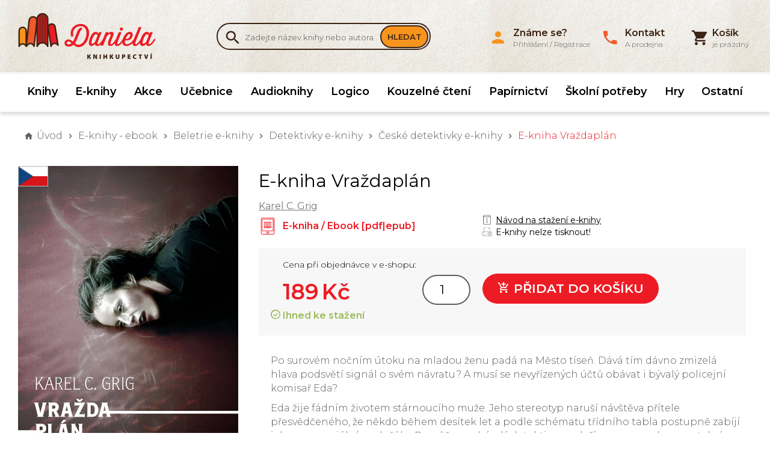

--- FILE ---
content_type: text/html; charset=UTF-8
request_url: https://www.knihydaniela.cz/e-kniha-karel-c-grig-vrazdaplan
body_size: 9378
content:
<!DOCTYPE html>
<html lang="cs" xmlns:og="http://ogp.me/ns#" xmlns:fb="http://ogp.me/ns/fb#">
	<head>
	<script type="text/javascript">
        var dataLayer = dataLayer || []; // Google Tag Manager
		function gtag(){ dataLayer.push(arguments); }
		gtag('consent', 'default', {
			'analytics_storage': 'denied',
			'ad_storage': 'denied',
			'personalization_storage': 'denied'
		});
	</script>
	<title>
					E-kniha Vraždaplán Karel C. Grig 					 | Knihkupectví Daniela	</title>

	<meta http-equiv="Content-Type" content="text/html; charset=utf-8" />
			
            					<meta name="description" content="Po surovém nočním útoku na mladou ženu padá na Město tíseň. Dává tím dávno zmizelá hlava podsvětí signál o svém návratu? A musí se nevyřízených účtů obávat i bývalý policejní komisař Eda? 

 Eda..." />
            <meta name="robots" content="index, follow" />
        <meta name="robots" content="all" />
    			<meta name="google-site-verification" content="SNQ2YAsWhc7FaKMR3a4To15KapEDHJNhHVZP0421kaw" />	

			<meta property="og:title" content="E-kniha Vraždaplán"/>
		<meta property="og:type" content="product"/>
		<meta property="og:url" content="http://www.knihydaniela.cz/e-kniha-karel-c-grig-vrazdaplan"/>
		<meta property="og:image" content="http://www.knihydaniela.cz/vimage/1000x1000/data/image/zbozi/e-kniha-vrazdaplan.jpg" />
		<meta property="og:site_name" content="Knihkupectví Daniela"/>
		<meta property="fb:admins" content="Daniela Bendová"/>
		<meta property="og:description" content=" Po surovém nočním útoku na mladou ženu padá na Město tíseň. Dává tím dávno zmizelá hlava podsvětí signál o svém návratu? A musí se nevyřízených účtů obávat i bývalý policejní komisař Eda? 

 Eda žije fádním životem stárnoucího muže. Jeho stereotyp naruší návštěva přítele přesvědčeného, že někdo během desítek let a podle schématu třídního tabla postupně zabíjí jeho gymnaziální spolužáky. Pomůže mu bývalý detektiv a podaří se mu navzdory smrtelnému nebezpečí odhalit, zda se skutečně jedná o promyšlený vražedný plán, nebo jde jen o neuvěřitelnou souhru náhod? 

 Napínavý román Karla C. Griga navazuje na to nejlepší z tradice české detektivky. Osvědčené ingredience autor zručně aktualizuje a čtenář má možnost odhalit v pozadí příběhu společenské souvislosti, jež se nápadně podobají realitě, jakou v Čechách dnes zažíváme... "/>
	
	<link rel="apple-touch-icon" sizes="180x180" href="/apple-touch-icon.png">
	<link rel="icon" type="image/png" sizes="32x32" href="/favicon-32x32.png">
	<link rel="icon" type="image/png" sizes="16x16" href="/favicon-16x16.png">
	<link rel="manifest" href="/manifest.json">
	<link rel="mask-icon" href="/safari-pinned-tab.svg" color="#5bbad5">
	<meta name="theme-color" content="#ffffff">
	<meta name="viewport" content="width=device-width,initial-scale=1, shrink-to-fit=no">

		    <script type="text/javascript">
        
        var gtmBasicInformation = {
            'pageType':'product detail',
            'userType':'not logged in'
                    };
        dataLayer.push(gtmBasicInformation);
        
                
                
                
                dataLayer.push({
            'ecommerce': {
                'detail': {
                    'products': [{
                        'name': 'E-kniha Vraždaplán',
                        'id': '9788074735257',
                        'price': '189.00',
                        'brand': 'Karel C. Grig',
                        'category': '',
                        'variant': ''
                    }]
                }
                            }
        });

                
                
            </script>

	    <!-- Google Tag Manager -->
        <script>(function(w,d,s,l,i){ w[l]=w[l]||[];w[l].push({ 'gtm.start':new Date().getTime(),event:'gtm.js' });var f=d.getElementsByTagName(s)[0],j=d.createElement(s),dl=l!='dataLayer'?'&l='+l:'';j.async=true;j.src='//www.googletagmanager.com/gtm.js?id='+i+dl;f.parentNode.insertBefore(j,f); })(window,document,'script','dataLayer','GTM-K9JPV9X');</script>
        <!-- End Google Tag Manager -->

	
	<script type="text/javascript" src="/libs/bowser.min.js"></script>
	<script type="text/javascript" src="/libs/flickity.min.js"></script>
	<link rel="stylesheet" type="text/css" href="/Views/Front/css/main.css?v=348" />
	<!--[if lt IE 9]>
	<link rel="stylesheet" type="text/css" href="/Views/Front/css/fonts_ie.css" />
	<link rel="stylesheet" type="text/css" href="/Views/Front/css/ie8.min.css" />
	<script type="text/javascript" src="/libs/polyfills/addEventListener-polyfill.js"></script>
	<script type="text/javascript" src="/libs/polyfills/es5-shim.min.js"></script>
	<script type="text/javascript" src="/libs/polyfills/html5shiv.min.js"></script>
	<![endif]-->
	<!--[if lte IE 9]>
	<script type="text/javascript" src="/libs/polyfills/classList.min.js"></script>
	<link rel="stylesheet" type="text/css" href="/Views/Front/css/ie.min.css" />
	<![endif]-->
	<link rel="shortcut icon" type="image/x-icon" href="/favicon.ico" />
	<link href="https://fonts.googleapis.com/css?family=Montserrat:300,400,600&amp;subset=latin-ext" rel="stylesheet">
	
        
    
    <!-- Google Analytics -->


    <!-- End Google Analytics -->

	<script>
		if (!((bowser.msie && parseInt(bowser.version) < 9))) {
			function insertStylesheet(css) {
				var style = document.createElement("style");
				style.textContent = css;
				var head = document.head || document.getElementsByTagName("head")[0];
				head.appendChild(style);
			}

			if (localStorage.fontStylesheet) {
				insertStylesheet(localStorage.fontStylesheet);
			} else {
				var request = new XMLHttpRequest();
				request.open('GET', '/Views/Front/css/fonts.css');
				request.onload = function() {
					if (request.status == 200) {
						var stylesheet = request.responseText;
						localStorage.fontStylesheet = stylesheet;
						insertStylesheet(stylesheet);
					}
				};
				request.send();
			}
		}

	</script>
	</head>
	<body style="padding-bottom:200px">
				    <!-- Google Tag Manager (noscript) -->
        <noscript><iframe src="//www.googletagmanager.com/ns.html?id=GTM-K9JPV9X" height="0" width="0" style="display:none;visibility:hidden"></iframe></noscript>
        <!-- End Google Tag Manager (noscript) -->

				
		<div id="fb-root"></div>
		<script>
			window.addEventListener("load", function(){
				(function(d, s, id) {
					var js, fjs = d.getElementsByTagName(s)[0];
					if (d.getElementById(id)) return;
					js = d.createElement(s); js.id = id; js.async = true;
					js.src = "//connect.facebook.net/cs_CZ/sdk.js#xfbml=1&version=v2.4";
					fjs.parentNode.insertBefore(js, fjs);
				}(document, 'script', 'facebook-jssdk'));
			});
		</script>
		<a class="favorites-tab m-hidden pc-hidden" id="favoritesTab" href="/oblibene">
			Oblíbené<span class="favorite-count"> (0)</span>
		</a>

		<div class="main-container">
		
			<header class="main-header">
				<div class="top-header">
					<div class="inner-container">
						<div class="top-logo">
							<a href="http://www.knihydaniela.cz" title="Knihkupectví Daniela">
								<img src="/vimage/500x80/imgs/web/logo-knihkupectvi-daniela.png"
									 srcset="/vimage/500x80/imgs/web/logo-knihkupectvi-daniela.png,
											 /vimage/1000x160/imgs/web/logo-knihkupectvi-daniela.png 2x"
									 alt="Knihkupectví Daniela" />
							</a>
						</div>
						<div class="search-box cf m-hidden" id="searchBox">
	<form action="/hledat-zbozi" method="get">
		<div class="search-box-input-wrapper">
			<span class="icon-search"></span><input type="text" name="Fulltext" id="searchInput" autocomplete="off"  data-hj-allow  placeholder="Zadejte název knihy nebo autora.." />
		</div>
		<button type="submit">Hledat</button>
	</form>
		<div id="searchAutocompleter" class="search-autocompleter m-hidden pc-hidden" data-image-folder="/vimage/40x40/data/image/zbozi/">
		<div class="search-autocompleter-group pc-hidden" id="searchAutocompleterProducts">
			<h4>Nalezené produkty</h4>
			<ul></ul>
		</div>
		<div class="search-autocompleter-group pc-hidden" id="searchAutocompleterCategories">
			<h4>Nalezené kategorie</h4>
			<ul>
			</ul>
		</div>
		<div class="search-autocompleter-group pc-hidden" id="searchAutocompleterBrands">
			<h4>Nalezení autoři</h4>
			<ul></ul>
		</div>

		<p class="pc-hidden" id="searchAutocompleterArticles">
			Nalezené články: <span>140</span>
		</p>
	</div>
	</div>

						<div id="ajaxCartFrame" class="cart-box">
							<div class="cart-inner">
	<i class="icon-shopping-cart"></i>
	<span id="cartInfo" class="cart-inner-content">
					<span><strong>Košík</strong><br>je prázdný</span>
        	</span>
</div>

						</div>
						<div class="menu-switch mobile">
							<a onclick="showMenu('eshopMenu');" class="icon-menu" href="javascript:void(0);"></a>
						</div>
						<div class="menu-switch mobile">
							<a onclick="showMenu('userMenu');" class="icon-person" href="javascript:void(0);"></a>
						</div>
						<div class="menu-switch mobile">
							<a class="icon-shopping-cart" href="/kosik"><span id="mobileCartCount">0</span></a> 
						</div>
						<div class="menu-switch mobile">
							<a onclick="toggleMobileVisibility('searchBox');" class="icon-search" href="javascript: void(0);"></a>
						</div>
						<ul class="user-box m-hidden" id="userMenu">
							<li class="close-menu mobile cf"><span class="icon-close" onclick="hideMenu('userMenu');"></span></li>
								<li>
		<a href="javascript:void(0);" class="login-button"><i class="icon-person"></i><span><strong>Známe se?</strong><br>Přihlášení / Registrace</span></a>
	</li>
	
		
	

														<li>
								<a href="/kontakt"><i class="icon-local-phone"></i><span><strong>Kontakt</strong><br>A prodejna</span></a>
							</li>
													</ul>
					</div>
				</div>
			<div class="menu-container">
				<div class="inner-container"><ul class="eshop-menu m-hidden" id="eshopMenu">
	<li class="close-menu mobile cf"><span class="icon-close" onclick="hideMenu('eshopMenu');eshop_submenuSetDefault();"></span></li>
	        			<li>
				<a href="/knihy" data-eshop-menu-text="Knihy" data-eshop-menu-link="/knihy">
					Knihy				</a>
							</li>
                                
            			<li>
				<a href="/ebooky-eknihy" data-eshop-menu-text="E-knihy" data-eshop-menu-link="/ebooky-eknihy">
					E-knihy				</a>
							</li>
                                
            			<li>
				<a href="/akce-zlevnene-knihy" data-eshop-menu-text="Akce" data-eshop-menu-link="/akce-zlevnene-knihy">
					Akce				</a>
							</li>
                                
                                    
            			<li>
				<a href="/ucebnice" data-eshop-menu-text="Učebnice" data-eshop-menu-link="/ucebnice">
					Učebnice				</a>
							</li>
                                
            			<li>
				<a href="/audioknihy" data-eshop-menu-text="Audioknihy" data-eshop-menu-link="/audioknihy">
					Audioknihy				</a>
							</li>
                                
            			<li>
				<a href="/logico" data-eshop-menu-text="Logico" data-eshop-menu-link="/logico">
					Logico				</a>
							</li>
                                
            			<li>
				<a href="/kouzelne-cteni" data-eshop-menu-text="Kouzelné čtení" data-eshop-menu-link="/kouzelne-cteni">
					Kouzelné čtení				</a>
							</li>
                                
            			<li>
				<a href="/papirnictvi" data-eshop-menu-text="Papírnictví" data-eshop-menu-link="/papirnictvi">
					Papírnictví				</a>
							</li>
                                
            			<li>
				<a href="/skolni-potreby" data-eshop-menu-text="Školní potřeby" data-eshop-menu-link="/skolni-potreby">
					Školní potřeby				</a>
							</li>
                                
            			<li>
				<a href="/hry" data-eshop-menu-text="Hry" data-eshop-menu-link="/hry">
					Hry				</a>
							</li>
                                
                                    
            			<li>
				<a href="/ostatni" data-eshop-menu-text="Ostatní" data-eshop-menu-link="/ostatni">
					Ostatní				</a>
							</li>
                                
    
</ul>

</div>
			</div>
									<div class="inner-container"><nav id="navigationContent">
	<i class="icon-home"></i>
			<a href="/" title="Knihkupectví Daniela" class="root"><strong>Úvod</strong></a>
																<span class="icon-chevron-right"></span><a href="/ebooky-eknihy"	>E-knihy - ebook</a>
									<span class="icon-chevron-right"></span><a href="/beletrie-e-knihy"	>Beletrie e-knihy</a>
									<span class="icon-chevron-right"></span><a href="/detektivky-e-knihy"	>Detektivky e-knihy</a>
									<span class="icon-chevron-right"></span><a href="/ceske-detektivky-e-knihy"	>České detektivky e-knihy</a>
				
			
							<span class="icon-chevron-right"></span><span>E-kniha Vraždaplán</span>
			
			</nav>
</div>
							</header>

			<div id="ajaxFrame" class="ajax-frame cf">
				




<div class="inner-container">
<div class="product-detail cf" itemscope itemtype="http://schema.org/Product" data-gtm-track="productView" data-gtm-currency="CZK">
			<div class="cf">
			<div class="product-detail-left">
													<div class="language-flag">
												<img src="/data/vlajky/cesky.png" alt="česky" style="width:50px" />
						
					</div>
								<div class="baguette">
									<a href="/vimage/1000x1000/data/image/zbozi/e-kniha-vrazdaplan.jpg">
						<img itemprop="image" src="/vimage/600x600/data/image/zbozi/e-kniha-vrazdaplan.jpg"
							 srcset="/vimage/600x600/data/image/zbozi/e-kniha-vrazdaplan.jpg, /vimage/1000x1000/data/image/zbozi/e-kniha-vrazdaplan.jpg 2x"
							 alt="E-kniha Vraždaplán" />
					</a>
												</div>
									<div id="bookPreviews" class="book-previews">
                                
        <div class="book-links">
            <h3>Stáhnout ukázku knihy</h3>
                    <a href="/book-preview-173666.pdf">PDF</a>
        
        </div>
        </div>
							</div>

			<div class="product-detail-right" id="productDetailBox">
				<h1 itemprop="name" id="gtmProductDetail" data-product-category="" data-product-name="E-kniha Vraždaplán" data-brand-name="Karel C. Grig" data-product-id="463339">E-kniha Vraždaplán</h1>
                					<span class="product-detail-brand"><a href="/karel-c-grig">Karel C. Grig</a></span>
																	<div class="flex-2">
					<div class="product-detail-type-info"><img src="/imgs/web/ebook-icon.svg" alt="Ebook" width="30" /><span>E-kniha / Ebook [pdf|epub]</span></div>
					<div class="product-detail-ebook-info">
						<a href="/navod-na-stazeni-e-knih" ><img src="/imgs/web/ebook-manual.svg" alt="Manual" width="20" /> <span>Návod na stažení e-knihy</span></a>
						<p><img src="/imgs/web/no-print.svg" alt="No Print" width="20" />  E-knihy nelze tisknout!</p>
					</div>
					</div>
				
				
									<div class="product-detail-cart-box">
				<div class="product-detail-price cf" itemprop="offers" itemscope itemtype="http://schema.org/Offer">
					<div class="product-detail-shop-price"  data-bind="visible: originalPrice" >
						<span class="product-detail-price-title">Cena v prodejně:</span>
                    					</div>
					<div class="product-detail-online-price">
						<span class="product-detail-price-title">Cena při objednávce v e-shopu:</span>
						<div class="product-detail-discount" data-bind="visible: discount">-<span data-bind="text: discount" >0</span> Kč</div>
						<meta itemprop="priceCurrency" content="CZK">
						
													<meta itemprop="price" content="189.00">
							<span data-bind="html: priceDisplay" class="product-detail-price-value">
									<span>189</span> Kč
								</span>
											</div>
					</div>

					
												
						<select id="productDetailData" style="display: none;" data-groupID="463339" data-name="E-kniha Vraždaplán" data-image="e-kniha-vrazdaplan.jpg">
															<option
										data-currency="CZK"
										data-variant=""
										data-code="9788074735257"
										data-brandName="Karel C. Grig"
										data-categoryName="České detektivky e-knihy"
										data-productID="463339"
										data-stockText="Vyjde"
										data-price="189"
										data-originalPrice="0"
										data-inStock="0"
										data-attr01=""
										data-deliveryDate=""
										></option>
													</select>
						<form class="cf">
																															<p class="product-detail-count"><input type="number" name="Count" min="1" value="1" data-bind="attr: { max: inStock }, textInput: count" /></p>
								<button data-bind="click: function() { addToCart(1); }"><span class="icon-add-shopping-cart"></span> Přidat do košíku</button>
													</form>
						<p class="product-detail-stock-info" data-bind="text: stockText" style="display:none;">
							<span class="tag-in-stock">Vyjde</span>
						</p>
												<div class="avail-now">
							<div class="avail-stock"><i class="icon-checkmark-outline"></i> Ihned ke stažení</p></div>
						</div>
													

																		</div>
                        							<div class="product-detail-description">
                                <p dir="ltr">Po surovém nočním útoku na mladou ženu padá na Město tíseň. Dává tím dávno zmizelá hlava podsvětí signál o svém návratu? A musí se nevyřízených účtů obávat i bývalý policejní komisař Eda?</p>

<p dir="ltr">Eda žije fádním životem stárnoucího muže. Jeho stereotyp naruší návštěva přítele přesvědčeného, že někdo během desítek let a podle schématu třídního tabla postupně zabíjí jeho gymnaziální spolužáky. Pomůže mu bývalý detektiv a podaří se mu navzdory smrtelnému nebezpečí odhalit, zda se skutečně jedná o promyšlený vražedný plán, nebo jde jen o neuvěřitelnou souhru náhod?</p>

<p dir="ltr">Napínavý román Karla C. Griga navazuje na to nejlepší z tradice české detektivky. Osvědčené ingredience autor zručně aktualizuje a čtenář má možnost odhalit v pozadí příběhu společenské souvislosti, jež se nápadně podobají realitě, jakou v Čechách dnes zažíváme...</p>
							</div>
                        													<div class="product-detail-attributes">
								<table>
									                                    										<tr><th>EAN</th><td>9788074735257</td></tr>
                                                                                                                										<tr><th>ISBN</th><td>978-80-747-3525-7</td></tr>
                                                                                                                
																			<tr><th>Dostupné formáty</th><td>pdf|epub</td></tr>
																												                                    										<tr><th>Datum vydání</th><td>2017</td></tr>
                                                                                                                										<tr><th>Vazba</th><td>e-book</td></tr>
                                                                            
																			<tr><th>Počet stran:</th><td>246</td></tr>
																			                                    																			<tr><th>Nakladatelství:</th><td>Kniha Zlín</td></tr>
                                        																												<tr><th>Jazyk:</th><td>česky</td></tr>
																			
								</table>
							</div>

				
			</div>
		</div>

		
		<div class="product-detail-bottom">

		</div>
			</div>
</div>

			</div>
			

						<footer>
	<div class="inner-container">
		<div class="footer-store">
			<p style="float: left; width: 50%;"><img src="/vimage/250x250/data/homepage/obchod.jpg" alt="" /></p>
<p><strong>Zastavte se</strong></p>
<p>Už 33 let můžete nakouknout do naší prodejny v Benešově na náměstí.</p>
<p>Otevřeno Po - Pá  8:30 - 17:00, So - 8:30 - 11:30</p>
<p><a href="/kontakt">Navštívit prodejnu</a></p>
		</div>
	<div class="footer-top-line">

			<div class="footer-newsletter">
				<h4>Knižní zpravodaj</h4>
				<div>
					<p>Novinky, výprodeje a knižní doporučení jednou měsíčně do mailu</p>
					<form id="newsletterSubscription">
						<input id="newsletterSubscriptionEmail" type="email" name="Email" placeholder="Napište zde svou e-mailovou adresu" />
						<input type="submit" value="Přihlásit k odběru" />
					</form>
				</div>
			</div>

		<div class="footer-facebook">
             
			<div class="fb-page" data-href="https://www.facebook.com/KnihyDaniela.cz/" data-small-header="true" data-adapt-container-width="true" data-hide-cover="false" data-show-facepile="true" data-show-posts="false" data-width="300" data-height="154"><div class="fb-xfbml-parse-ignore"><blockquote cite="https://www.facebook.com/KnihyDaniela.cz/"><a href="https://www.facebook.com/KnihyDaniela.cz/">Facebook</a></blockquote></div></div>
		</div>
		</div>
	</div>
	
	<nav>

		<ul class="cf inner-container">
																			<li >
						<span>O nákupu</span>
												<ul>
															<li><a href="/dodani-a-platby">Dodání a platby
								</a></li>
															<li><a href="/kontakt">Kontakty
								</a></li>
															<li><a href="/obchodni-podminky">Obchodní podmínky
								</a></li>
															<li><a href="/obchodni-podminky-e-knihy">Obchodní podmínky - E-knihy
								</a></li>
															<li><a href="/navod-na-stazeni-e-knih">Návod na stažení E-knih
								</a></li>
															<li><a href="/reklamace-a-vraceni">Reklamace a vrácení
								</a></li>
															<li><a href="/mapa-stranek">Mapa stránek
								</a></li>
							
						</ul>
											</li>
												
			<li class="contact-box">
									<span>Kontakt</span>
					<div>
						<p>Knihkupectví Daniela</p>
<p>Masarykovo náměstí 100</p>
<p>256 01 Benešov</p>
<p>tel: 605 214 340</p>
<p>mail: <a href="/cdn-cgi/l/email-protection" class="__cf_email__" data-cfemail="81eee3ebe4e5efe0f7eaf8c1eaefe8e9f8e5e0efe8e4ede0afe2fb">[email&#160;protected]</a></p>
					</div>
							</li>
			<li class="heureka-box">
				<div id="showHeurekaBadgeHere-11" style="text-align: right;"></div>
				
					<script data-cfasync="false" src="/cdn-cgi/scripts/5c5dd728/cloudflare-static/email-decode.min.js"></script><script type="text/javascript">
						//<![CDATA[
						var _hwq = _hwq || [];
						_hwq.push(['setKey', '23D49CE0DF003C7A9B27BE4B8FD41058']);_hwq.push(['showWidget', '11', '6800', 'Knihkupectví Daniela', 'knihydaniela-cz']);(function() {
							var ho = document.createElement('script'); ho.type = 'text/javascript'; ho.async = true;
							ho.src = 'https://ssl.heureka.cz/direct/i/gjs.php?n=wdgt&sak=23D49CE0DF003C7A9B27BE4B8FD41058%27';
							var s = document.getElementsByTagName('script')[0]; s.parentNode.insertBefore(ho, s);
						})();
						//]]>
					</script>
				
				<div class="footer-partners">
					<a href="https://onedelivery.cz/" target="_blank" title="Když spolehlivé doručení, tak One by Allegro."><img src="/data/dopravci/one-allegro-logo.png" alt="One by Allegro" ></a>
					<a href="https://www.mall.cz/partner/knihy-daniela" target="_blank" rel="noopener"><img src="https://i.cdn.nrholding.net/document/46896840"  alt="Najdete nás i na MALL.CZ"></a></div>
			</li>
		</ul>
	</nav>

	
		
	
</footer>
<div class="gdpr-footer">
    <img src="/imgs/web/gdpr-check.png"> <span>GDPR</span> <a href="/zpracovani-osobnich-udaju">Ochrana osobních údajů</a> <a href="/cookie">Cookie</a>
</div>
<div class="copyright">
	<div class="inner-container">
	<p>&copy; 2026 Knihkupectví Daniela</p>
	</div>
</div>
		</div>
		<div class="modal" id="modal" style="display: none;">
			<div class="modal-bg close-modal-action"></div>
			<div class="modal-container cf" id="modalContainer"></div>
		</div>
		<script type="text/javascript" src="/libs/Templates.js"></script>
		<script type="text/javascript" src="/libs/scripts-common.js?loc=cs&v=3.20"></script>
		<script type="text/javascript" src="/libs/scripts-other.js?v=1.12"></script>		<script>
			var locale = {"dateFormat":"%d.%m.%y %H:%M","separator":"&thinsp;","decimalPoint":",","priceDecimals":"0","currencySymbol":"&thinsp;K\u010d","currencyMicrodata":"CZK"};
			AjaxHistoryHandler.init(false);
			SearchHandler.init();
			LoginHandler.init();
			NewsletterSubscriptionHandler.init();
            YoutubeHandler.loadJsFile();
            YoutubeHandler.init();
			GoogleTagManagerHandler.init(gtmBasicInformation);
			ProductCommunicationHandler.init("463339",false);CartHandler.initDetail(true);
		</script>
		<script>
    
    var zasilkovnaOnSelect = function(e){ };
    window.addEventListener('message', function (e) {
        if(!(e && e.data )) {
        }
        if(e.data.packetaWidgetMessage){
            zasilkovnaOnSelect(e);
        }else if(e.data.id&&e.data.name){
            onPickupSelect('ppl',e);
        }else if( e.data.message === 'pickerResult'){
            onPickupSelect('balikovna',e);
        }else if(e.data.selectedID && e.data.selectedName){
            onPickupSelect('wedo',e);
        }
    }, false);

    var  closePickupWidget = function(name){
        
        var overlay = document.getElementById(name+'-widget-overlay');
        if(!overlay) return;
        overlay.style.display = 'none';
        var selected = document.querySelector('.'+name+'-selector-open:checked');
        if(selected) selected.checked = false;
        return false;
    }

    function bindPickupOpen(name){
        
        var openaNodes = document.querySelectorAll('.'+name+'-selector-open');
        for (var i = 0; i < openaNodes.length; i++) {
            openaNodes[i].onclick = function(){
                showPickupWidget(name);
            }
        }
    }

    function onPickupSelect(name,e){
        document.getElementById(name+'-widget-overlay').style.display = 'none';
        var inputs = document.querySelectorAll('.'+name+'-selector-open');
        for (var i = 0; i < inputs.length; i++) {
            if (inputs[i].type === 'radio' && inputs[i].checked) {
                var selectedDeliveryInput = inputs[i];
                var deliveryContainer = document.getElementById('deliveryTypes');
                var oldElementsForDelete = deliveryContainer.querySelectorAll('.delivery-selector-shorttext');
                for (var y = 0; y < oldElementsForDelete.length; y++) {
                    oldElementsForDelete[y].parentNode.removeChild(oldElementsForDelete[y]);
                }
                var templateShortText = _.template(Templates.deliveryShortText);
                var pickupName = pickupID = '';
                if(name==='wedo'){
                    pickupID = e.data.selectedID;
                    pickupName = e.data.selectedName;
                }else if(name==='balikovna'){
                    pickupID = e.data.point.zip;
                    pickupName =  e.data.point.name;

                }else if(name==='ppl'){
                    pickupID = e.data.code;
                    pickupName = e.data.title;
                }
                var deliveryItem = document.getElementById('dItem' + selectedDeliveryInput.value);
                deliveryItem.insertAdjacentHTML("beforeEnd", templateShortText( { shortText: pickupName } ));

                var changeButton = document.querySelectorAll("#" + 'dItem' + selectedDeliveryInput.value + " .delivery-selector-shorttext span");
                document.getElementById('DeliveryTypePlaceID').value = pickupID;
                document.getElementById('DeliveryTypeName').value = pickupName;
                if (changeButton[0]) {
                    changeButton[0].className = name+'-selector-open';
                }
                bindPickupOpen(name);
            }
        }
    }

    function showPickupWidget(name){
        var existPopup = document.getElementById(name+'-widget-overlay');
        if(existPopup!=null){
            document.getElementById(name+'-widget-overlay').style.display = 'block';
            return;
        }
        var template = '';
        if(name==='wedo'){ template=_.template(Templates.WEDOPopup); }
        else if(name==='balikovna'){ template = _.template(Templates.BalikovnaPopup);}
        else if(name==='ppl'){ template = _.template(Templates.PPLPopup);}

        document.body.insertAdjacentHTML('afterbegin', template());
        var closeButton = document.getElementById(name+'-widget-close');
        closeButton.addEventListener('click',function(){ closePickupWidget(name) });
        var overlay = document.getElementById(name+'-widget-overlay');
        overlay.addEventListener('click',function(){ closePickupWidget(name) });
    }
</script>

		<script defer src="/libs/cookieconsent/cookieconsent.js?v2"></script>
<script>
    function saveCookiesSettings(cookie){
        if(cookie.level.includes('marketing')){
            console.log(cookie)
            gtag('consent','update',{ 'analytics_storage':'granted' ,'ad_storage':'granted','personalization_storage': 'granted' });
        }
        else if(cookie.level.includes('analytics')){
            gtag('consent','update',{ 'analytics_storage':'granted' });
        }

        dataLayer.push({ 'event':'consent-update' });
        //TODO: ajaxově ulož consent
        ajax({
            url: '/webapi/Cookies/SaveSettings',
            method: 'get',
            type: 'json'
        });
    }

    window.addEventListener('load', function(){
        var cc = initCookieConsent();
        cc.run({
            current_lang: 'cs',
            autoclear_cookies: true,
            theme_css: '/libs/cookieconsent/cookieconsent.css?v0',
            hide_from_bots: true,
            gui_options: {
                consent_modal: { layout: 'bar', position: 'bottom center', transition: 'zoom', swap_buttons: true },
                settings_modal: { layout: 'box', transition: 'zoom' }
            },
            onFirstAction: function(user_preferences, cookie){
                saveCookiesSettings(cookie);
            },
            onChange: function (cookie, changed_categories) { saveCookiesSettings(cookie); },
            languages: {
                'cs': {
                    consent_modal: {
                        title: 'Můžeme použít cookie?',
                        description: 'Opravdu Vás nechceme sledovat. Jenom potřebujeme vědět, zda se nám reklama vyplatí a také se občas připomenout nebo Vám ukázat nové knihy. K tomu potřebujeme souhlas s cookie. Můžeme si je u Vás uložit?',
                        primary_btn: {
                            text: 'Přijmout vše',
                            role: 'accept_all'
                        },
                        secondary_btn: {
                            text: 'Nastavení',
                            role: 'settings'
                        }
                    },
                    settings_modal: {
                        title: 'Nastavení cookie',
                        save_settings_btn: 'Uložit nastavení',
                        accept_all_btn: 'Přijmout vše',
                        reject_all_btn: 'Odmítnout vše',
                        close_btn_label: 'Zavřít',
                        blocks: [
                            {
                                title: 'Jaké cookie používáme?',
                                description: 'Používáme cookie jako téměř všichni ostatní. Necheme Vás šmírovat, chceme jen lépe fungovat. Níže si můžete nastavit, které cookie nám povolíte uložit ve Vašem zařízení. Své rozhodnutí můžete kdykoliv změnit.'
                            }, {
                                title: 'Nutné cookie',
                                description: 'Tyto cookie používáme pro nákupní košík a další nastavení.',
                                toggle: {
                                    value: 'necessary',
                                    enabled: true,
                                    readonly: true          // cookie categories with readonly=true are all treated as "necessary cookies"
                                }
                            }, {
                                title: 'Analytické cookie',
                                description: 'Pomůžou nám zjistit, jaká reklama se vyplací, jaké ne, co zákazníky zajímá a co ne.',
                                toggle: {
                                    value: 'analytics',     // your cookie category
                                    enabled: false,
                                    readonly: false
                                }
                            }, {
                                title: 'Reklamní cookie',
                                description: 'Zapněte, pokud chcete aby se Vám při brouzdání po internetu občas zobrazila reklama na knihy. Když to necháte vypnuté, tak se Vám tam stejně bude zobrazovat reklama, nejspíš na něco, co Vás ani nezajímá.',
                                toggle: {
                                    value: 'marketing',
                                    enabled: false,
                                    readonly: false
                                }
                            }, {
                                title: 'Dalši informace',
                                description: 'Podorobnosti ke zpracování osobních údajů si můžete přečíst na stránce o <a href=\'/zpracovani-osobnich-udaju\'>zpracování osobních údajů</a>. Veškeré cookie a zacházení s nimi je dále popsané na stránce o <a href=\'/cookie\'>zpracování cookie</a>.',
                            }
                        ]
                    }
                }
            }
        });
    });

</script>
	</body>
</html>

--- FILE ---
content_type: image/svg+xml
request_url: https://www.knihydaniela.cz/imgs/web/no-print.svg
body_size: 614
content:
<?xml version="1.0" encoding="UTF-8"?>
<svg width="100pt" height="100pt" version="1.1" viewBox="0 0 100 100" xmlns="http://www.w3.org/2000/svg">
 <g fill="#5e5e5e">
  <path d="m25 51.668h-8.125c-0.625 0-1.043-0.41797-1.043-1.043s0.41797-1.043 1.043-1.043h8.125c0.625 0 1.043 0.41797 1.043 1.043s-0.41797 1.043-1.043 1.043z"/>
  <path d="m73.332 22.918h-11.039v-11.043h2.082v8.957h8.957z"/>
  <path d="m73.332 46.668h-52.082c-0.625 0-1.043-0.41797-1.043-1.043v-33.75c0-0.625 0.41797-1.043 1.043-1.043h42.082c0.20703 0 0.625 0.20703 0.83203 0.20703l10 10c0.20703 0.20703 0.20703 0.41797 0.20703 0.83203v23.75c0.003906 0.62891-0.41406 1.0469-1.0391 1.0469zm-51.039-2.0859h50v-22.289l-9.375-9.375h-40.625z"/>
  <path d="m71.875 85.207c-6.875 0-13.125-3.957-16.25-10.207-2.082-4.375-2.5-9.168-0.83203-13.75 1.457-4.582 4.793-8.332 9.168-10.418 2.5-1.25 5.207-1.875 7.918-1.875 6.875 0 13.125 3.957 16.25 10.207 4.375 8.957 0.625 19.793-8.332 24.168-2.5039 1.25-5.0039 1.875-7.9219 1.875zm0-33.957c-2.5 0-4.793 0.625-7.082 1.668-7.918 3.957-11.25 13.543-7.293 21.25 2.707 5.418 8.125 8.957 14.375 8.957 2.5 0 4.793-0.625 7.082-1.668 7.918-3.957 11.25-13.543 7.293-21.25-2.707-5.625-8.125-8.957-14.375-8.957z"/>
  <path d="m84.375 50.832c0-3.332-2.707-6.25-6.25-6.25h-61.668c-3.332 0-6.25 2.707-6.25 6.25v21.668c0 3.332 2.707 6.25 6.25 6.25h4.582v-2.082h-4.582c-2.293 0-4.168-1.875-4.168-4.168l0.003907-21.668c0-2.293 1.875-4.168 4.168-4.168h61.668c2.082 0 3.75 1.668 4.168 3.75 0.83203 0.41797 1.457 1.043 2.082 1.457z"/>
  <path d="m23.125 82.082c-0.41797 0-0.83203-0.41797-0.83203-0.83203v-7.5c0-0.41797 0.41797-0.83203 0.83203-0.83203h30c-0.20703-0.625-0.41797-1.457-0.625-2.082l-29.375-0.003907c-1.457 0-2.918 1.25-2.918 2.918v7.5c0 1.457 1.25 2.918 2.918 2.918h38.75c-1.043-0.625-2.082-1.25-2.918-2.082z"/>
  <path d="m81.457 77.707c-0.20703 0-0.625 0-0.83203-0.20703l-18.957-19.168c-0.41797-0.41797-0.41797-1.043 0-1.457 0.41797-0.41797 1.043-0.41797 1.457 0l19.168 19.168c0.41797 0.41797 0.41797 1.043 0 1.457-0.21094 0.20703-0.41797 0.20703-0.83594 0.20703z"/>
  <path d="m62.293 77.707c-0.20703 0-0.625 0-0.83203-0.20703-0.41797-0.41797-0.41797-1.043 0-1.457l19.168-19.168c0.41797-0.41797 1.043-0.41797 1.457 0 0.41797 0.41797 0.41797 1.043 0 1.457l-19.168 19.168c0 0.20703-0.21094 0.20703-0.625 0.20703z"/>
 </g>
</svg>


--- FILE ---
content_type: image/svg+xml
request_url: https://www.knihydaniela.cz/imgs/web/ebook-icon.svg
body_size: 942
content:
<?xml version="1.0" encoding="UTF-8"?>
<svg width="1200pt" height="1200pt" version="1.1" viewBox="0 0 1200 1200" xmlns="http://www.w3.org/2000/svg">
 <g fill="#ec1b23">
  <path d="m956.25 37.5h-712.5c-24.863 0-48.711 9.8789-66.293 27.457-17.578 17.582-27.457 41.43-27.457 66.293v937.5c0 24.863 9.8789 48.711 27.457 66.293 17.582 17.578 41.43 27.457 66.293 27.457h712.5c24.863 0 48.711-9.8789 66.293-27.457 17.578-17.582 27.457-41.43 27.457-66.293v-937.5c0-24.863-9.8789-48.711-27.457-66.293-17.582-17.578-41.43-27.457-66.293-27.457zm56.25 1031.2c-0.042969 14.906-5.9844 29.188-16.523 39.727-10.539 10.539-24.82 16.48-39.727 16.523h-712.5c-14.906-0.042969-29.188-5.9844-39.727-16.523-10.539-10.539-16.48-24.82-16.523-39.727v-937.5c0.042969-14.906 5.9844-29.188 16.523-39.727 10.539-10.539 24.82-16.48 39.727-16.523h712.5c14.906 0.042969 29.188 5.9844 39.727 16.523 10.539 10.539 16.48 24.82 16.523 39.727z"/>
  <path d="m937.5 112.5h-675c-9.9375 0.03125-19.457 3.9883-26.484 11.016s-10.984 16.547-11.016 26.484v750c0.03125 9.9375 3.9883 19.457 11.016 26.484s16.547 10.984 26.484 11.016h675c9.9375-0.03125 19.457-3.9883 26.484-11.016s10.984-16.547 11.016-26.484v-750c-0.03125-9.9375-3.9883-19.457-11.016-26.484s-16.547-10.984-26.484-11.016zm0 787.5h-675v-750h675z"/>
  <path d="m637.5 975h-75c-20.098 0-38.664 10.723-48.715 28.125-10.047 17.402-10.047 38.848 0 56.25 10.051 17.402 28.617 28.125 48.715 28.125h75c20.098 0 38.664-10.723 48.715-28.125 10.047-17.402 10.047-38.848 0-56.25-10.051-17.402-28.617-28.125-48.715-28.125zm0 75h-75c-6.6992 0-12.887-3.5742-16.238-9.375-3.3477-5.8008-3.3477-12.949 0-18.75 3.3516-5.8008 9.5391-9.375 16.238-9.375h75c6.6992 0 12.887 3.5742 16.238 9.375 3.3477 5.8008 3.3477 12.949 0 18.75-3.3516 5.8008-9.5391 9.375-16.238 9.375z"/>
  <path d="m825 318.75h-150c-29.613 0.11328-57.426 14.23-75 38.062-17.574-23.832-45.387-37.949-75-38.062h-150c-4.9727 0-9.7422 1.9766-13.258 5.4922-3.5156 3.5156-5.4922 8.2852-5.4922 13.258v375c0 4.9727 1.9766 9.7422 5.4922 13.258 3.5156 3.5156 8.2852 5.4922 13.258 5.4922h450c4.9727 0 9.7422-1.9766 13.258-5.4922 3.5156-3.5156 5.4922-8.2852 5.4922-13.258v-375c0-4.9727-1.9766-9.7422-5.4922-13.258-3.5156-3.5156-8.2852-5.4922-13.258-5.4922zm-431.25 375v-37.5h131.25c11.629 0.03125 22.965 3.6523 32.461 10.363 9.4961 6.7109 16.691 16.188 20.602 27.137zm187.5-55.688c-16.105-12.465-35.883-19.254-56.25-19.312h-131.25v-262.5h131.25c14.906 0.042969 29.188 5.9844 39.727 16.523 10.539 10.539 16.48 24.82 16.523 39.727zm225 55.688h-184.31c3.9102-10.949 11.105-20.426 20.602-27.137 9.4961-6.7109 20.832-10.332 32.461-10.363h131.25zm0-75h-131.25c-20.367 0.058594-40.145 6.8477-56.25 19.312v-225.56c0.042969-14.906 5.9844-29.188 16.523-39.727 10.539-10.539 24.82-16.48 39.727-16.523h131.25z"/>
  <path d="m431.25 393.75h112.5v37.5h-112.5z"/>
  <path d="m431.25 468.75h112.5v37.5h-112.5z"/>
  <path d="m431.25 543.75h112.5v37.5h-112.5z"/>
  <path d="m656.25 393.75h112.5v37.5h-112.5z"/>
  <path d="m656.25 468.75h112.5v37.5h-112.5z"/>
  <path d="m656.25 543.75h112.5v37.5h-112.5z"/>
 </g>
</svg>


--- FILE ---
content_type: image/svg+xml
request_url: https://www.knihydaniela.cz/imgs/web/ebook-manual.svg
body_size: 200
content:
<?xml version="1.0" encoding="UTF-8"?>
<svg width="100pt" height="100pt" version="1.1" viewBox="0 0 100 100" xmlns="http://www.w3.org/2000/svg">
 <path d="m75 25h-50c-1.5195 0-2.9414-0.40625-4.168-1.1133v55.281c0 2.3008 1.8672 4.1641 4.168 4.1641h50zm3.5547-3.5547c0.37891 0.375 0.61328 0.89453 0.61328 1.4727v62.5c0 1.1484-0.93359 2.082-2.0859 2.082h-52.082c-4.6016 0-8.332-3.7305-8.332-8.332v-62.5c0-4.6055 3.7305-8.3359 8.332-8.3359h47.918c1.1484 0 2.082 0.93359 2.082 2.0859v10.414h2.082c0.57812 0 1.0977 0.23438 1.4727 0.61328zm-28.555 45.223h2.082c1.1523 0 2.0859 0.92969 2.0859 2.082s-0.93359 2.082-2.0859 2.082h-8.332c-1.1523 0-2.082-0.92969-2.082-2.082s0.92969-2.082 2.082-2.082h2.082v-16.668h-2.082c-1.1523 0-2.082-0.93359-2.082-2.082 0-1.1523 0.92969-2.0859 2.082-2.0859h4.168c1.1484 0 2.082 0.93359 2.082 2.0859zm2.082-29.168c0 2.3008-1.8633 4.168-4.1641 4.168s-4.168-1.8672-4.168-4.168 1.8672-4.168 4.168-4.168 4.1641 1.8672 4.1641 4.168zm18.75-16.668v-8.332h-45.832c-2.3008 0-4.168 1.8633-4.168 4.168 0 2.3008 1.8672 4.1641 4.168 4.1641z" fill="#5e5e5e"/>
</svg>
